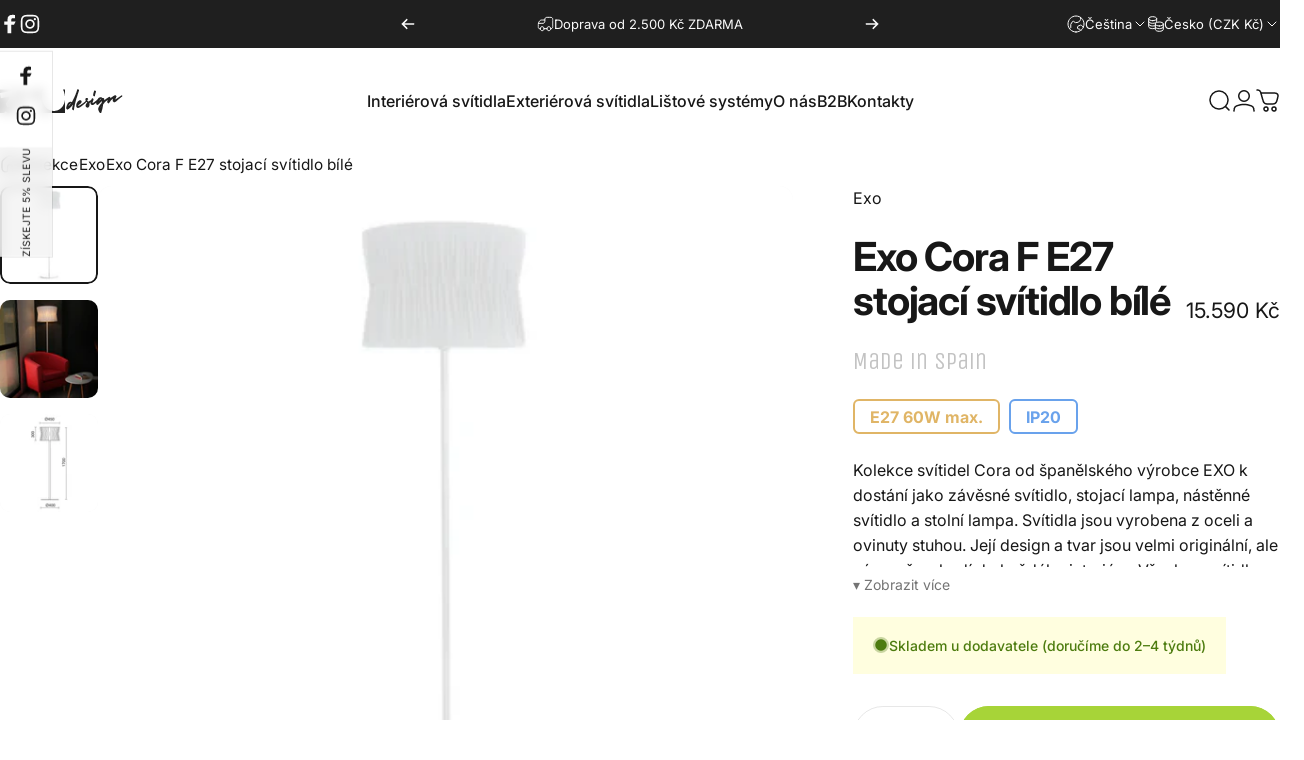

--- FILE ---
content_type: text/html; charset=utf-8
request_url: https://360design.cz/variants/41125283266769/?section_id=pickup-availability
body_size: 1133
content:
<div id="shopify-section-pickup-availability" class="shopify-section"><div class="pickup-availability-preview grid items-start justify-between gap-5"><div class="pickup-availability-info flex items-start gap-2d5"><svg class="icon icon-check-circle-filled icon-sm shrink-0" viewBox="0 0 24 24" stroke="none" fill="currentColor" xmlns="http://www.w3.org/2000/svg">
      <path fill-rule="evenodd" clip-rule="evenodd" d="M1.25 12C1.25 6.06294 6.06294 1.25 12 1.25C17.9371 1.25 22.75 6.06294 22.75 12C22.75 17.9371 17.9371 22.75 12 22.75C6.06294 22.75 1.25 17.9371 1.25 12ZM17.0303 10.0303C17.3232 9.73744 17.3232 9.26256 17.0303 8.96967C16.7374 8.67678 16.2626 8.67678 15.9697 8.96967L11 13.9393L9.03033 11.9697C8.73744 11.6768 8.26256 11.6768 7.96967 11.9697C7.67678 12.2626 7.67678 12.7374 7.96967 13.0303L10.4697 15.5303C10.6103 15.671 10.8011 15.75 11 15.75C11.1989 15.75 11.3897 15.671 11.5303 15.5303L17.0303 10.0303Z"></path>
    </svg><div class="grid gap-1">
          <p class="text-sm font-medium leading-tight">Osobní odběr dostupný na  <span class="color-foreground">ILUMIX light</span></p>
          <small class="text-xs leading-tight">Obvykle připraveno za 4 hodiny</small>
        </div>
      </div>
      <button type="button" class="pickup-availability-button text-left" aria-controls="PickupAvailability" aria-expanded="false">
        <span class="link text-xs leading-tight">Zobrazit informace o obchodě</span>
      </button></div>

  <drawer-element id="PickupAvailability" class="pickup-availability-drawer drawer drawer--end z-45 fixed bottom-0 left-0 h-full w-full pointer-events-none"
    role="dialog"
    aria-modal="true"
    aria-label="Osobní odběr"
    data-section-id="pickup-availability"
    hidden
  >
    <overlay-element class="overlay fixed-modal invisible opacity-0 fixed bottom-0 left-0 w-full h-screen pointer-events-none" aria-controls="PickupAvailability" aria-expanded="false"></overlay-element>
    <div class="drawer__inner z-10 absolute top-0 flex flex-col w-full h-full overflow-hidden">
      <gesture-element class="drawer__header flex justify-between opacity-0 invisible relative" tabindex="0">
        <span class="drawer__title heading lg:text-3xl text-2xl leading-none tracking-tight">Osobní odběr</span>
        <button class="button button--secondary button--close drawer__close hidden sm:flex items-center justify-center" type="button" is="hover-button" aria-controls="PickupAvailability" aria-expanded="false" aria-label="Zavřít">
          <span class="btn-fill" data-fill></span>
          <span class="btn-text"><svg class="icon icon-close icon-sm" viewBox="0 0 20 20" stroke="currentColor" fill="none" xmlns="http://www.w3.org/2000/svg">
      <path stroke-linecap="round" stroke-linejoin="round" d="M5 15L15 5M5 5L15 15"></path>
    </svg><svg class="icon icon-loader icon-sm absolute opacity-0 invisible animate-spin" viewBox="0 0 18 18" stroke="currentColor" fill="none" xmlns="http://www.w3.org/2000/svg">
      <path stroke-linecap="round" stroke-linejoin="round" d="M0.7,9.9C0.5,5.2,4.1,1.2,8.5,1c4.7-0.3,8.9,3.8,8.8,8.8"></path>
    </svg></span>
        </button>
      </gesture-element>
      <div class="drawer__content opacity-0 invisible flex flex-col h-full grow shrink">
        <div class="drawer__scrollable relative flex flex-col grow shrink">
          <div class="pickup-availability-product"> 
            <h3 class="text-base-xl font-medium leading-tight">Exo Cora F E27 stojací svítidlo bílé</h3></div>
          <ul class="pickup-availability-list grid gap-4 md:gap-5"><li class="pickup-availability-list__item grid gap-2 md:gap-3">
                <h4 class="font-medium leading-tight md:text-lg">ILUMIX light</h4><div class="pickup-availability-info flex gap-2 items-center"><svg class="icon icon-check-circle-filled icon-sm shrink-0" viewBox="0 0 24 24" stroke="none" fill="currentColor" xmlns="http://www.w3.org/2000/svg">
      <path fill-rule="evenodd" clip-rule="evenodd" d="M1.25 12C1.25 6.06294 6.06294 1.25 12 1.25C17.9371 1.25 22.75 6.06294 22.75 12C22.75 17.9371 17.9371 22.75 12 22.75C6.06294 22.75 1.25 17.9371 1.25 12ZM17.0303 10.0303C17.3232 9.73744 17.3232 9.26256 17.0303 8.96967C16.7374 8.67678 16.2626 8.67678 15.9697 8.96967L11 13.9393L9.03033 11.9697C8.73744 11.6768 8.26256 11.6768 7.96967 11.9697C7.67678 12.2626 7.67678 12.7374 7.96967 13.0303L10.4697 15.5303C10.6103 15.671 10.8011 15.75 11 15.75C11.1989 15.75 11.3897 15.671 11.5303 15.5303L17.0303 10.0303Z"></path>
    </svg><p class="text-sm leading-tight">Osobní odběr,
                      obvykle připraveno za 4 hodiny</p>
                  </div><address class="pickup-availability-address text-sm text-opacity not-italic"><p>Holečkova 368<br>ILUMIX light s.r.o.<br>360 17 Karlovy Vary <br>Česko</p><p class="text-sm not-italic">+420773900507</p></address>
              </li></ul>
        </div>
      </div>
    </div>
  </drawer-element></div>

--- FILE ---
content_type: text/html; charset=utf-8
request_url: https://360design.cz/?section_id=sections--27370283073878__header
body_size: 7808
content:
<div id="shopify-section-sections--27370283073878__header" class="shopify-section shopify-section-group-header-group header-section"><style>
  #shopify-section-sections--27370283073878__header {
    --section-padding-top: 32px;
    --section-padding-bottom: 32px;
    --color-background: 255 255 255;
    --color-foreground: 23 23 23;
    --color-transparent: 255 255 255;
    --color-localization: ;
  }
</style><menu-drawer id="MenuDrawer" class="menu-drawer drawer drawer--start z-30 fixed bottom-0 left-0 h-full w-full pointer-events-none"
  data-section-id="sections--27370283073878__header"
  hidden
>
  <overlay-element class="overlay fixed-modal invisible opacity-0 fixed bottom-0 left-0 w-full h-screen pointer-events-none" aria-controls="MenuDrawer" aria-expanded="false"></overlay-element>
  <div class="drawer__inner z-10 absolute top-0 flex flex-col w-full h-full overflow-hidden">
    <gesture-element class="drawer__header flex justify-between opacity-0 invisible relative" tabindex="0">
      <span class="drawer__title heading lg:text-3xl text-2xl leading-none tracking-tight"></span>
      <button class="button button--secondary button--close drawer__close hidden sm:flex items-center justify-center" type="button" is="hover-button" aria-controls="MenuDrawer" aria-expanded="false" aria-label="Zavřít">
        <span class="btn-fill" data-fill></span>
        <span class="btn-text"><svg class="icon icon-close icon-sm" viewBox="0 0 20 20" stroke="currentColor" fill="none" xmlns="http://www.w3.org/2000/svg">
      <path stroke-linecap="round" stroke-linejoin="round" d="M5 15L15 5M5 5L15 15"></path>
    </svg></span>
      </button>
    </gesture-element>
    <div class="drawer__content opacity-0 invisible flex flex-col h-full grow shrink">
      <nav class="relative grow overflow-hidden" role="navigation">
        <ul class="drawer__scrollable drawer__menu relative w-full h-full" role="list" data-parent><li class="drawer__menu-group"><details is="menu-details">
  <summary class="drawer__menu-item block cursor-pointer relative" aria-expanded="false">
    <span class="heading text-2xl leading-none tracking-tight">Interiérová svítidla</span><svg class="icon icon-chevron-right icon-lg" viewBox="0 0 24 24" stroke="currentColor" fill="none" xmlns="http://www.w3.org/2000/svg">
      <path stroke-linecap="round" stroke-linejoin="round" d="M10 6L16 12L10 18"></path>
    </svg></summary>
  <div class="drawer__submenu z-1 absolute top-0 left-0 flex flex-col w-full h-full" data-parent><button type="button" class="tracking-tight heading text-base shrink-0 flex items-center gap-3 w-full" data-close>Interiérová svítidla</button><ul id="DrawerSubMenu-sections--27370283073878__header-1" class="drawer__scrollable flex flex-col h-full"><li class="drawer__menu-group"><a class="drawer__menu-item block heading text-2xl leading-none tracking-tight" href="/collections/prisazena-interierova-svitidla">Přisazená / nástěnná</a></li><li class="drawer__menu-group"><a class="drawer__menu-item block heading text-2xl leading-none tracking-tight" href="/collections/zavesna-interierova-svitidla">Závěsná</a></li><li class="drawer__menu-group"><a class="drawer__menu-item block heading text-2xl leading-none tracking-tight" href="/collections/stolni">Stolní</a></li><li class="drawer__menu-group"><a class="drawer__menu-item block heading text-2xl leading-none tracking-tight" href="/collections/stojaci-interierova-svitidla">Stojací</a></li><li class="drawer__menu-group"><a class="drawer__menu-item block heading text-2xl leading-none tracking-tight" href="/collections/zapustna-interierova-svitidla">Zápustná</a></li><li class="drawer__menu-group"><a class="drawer__menu-item block heading text-2xl leading-none tracking-tight" href="/collections/reflektory-do-3f-list">Reflektory do 3F lišt</a></li><li class="drawer__menu-group"><a class="drawer__menu-item block heading text-2xl leading-none tracking-tight" href="/collections/reflektory-do-48v-list">Reflektory do 48V lišt</a></li><li class="drawer__menu-group"><a class="drawer__menu-item block heading text-2xl leading-none tracking-tight" href="/collections/dekorativni-exterierova-svitidla">Přenosná svítidla USB</a></li><li class="drawer__menu-group"><a class="drawer__menu-item block heading text-2xl leading-none tracking-tight" href="/collections/zarovky-a-zdroje">Žárovky a zdroje</a></li><li class="drawer__menu-group drawer__promotions">
            <ul class="mega-menu__list grid grid-cols-2 w-full h-full" role="list" tabindex="-1"><li class="drawer__menu-group mega-menu__item flex opacity-0 w-full">
                    <div class="media-card media-card--card media-card--overlap">
                      <a class="media-card__link flex flex-col w-full h-full relative" href="/products/superficie-arm"
                        aria-label="Superficie Arm LED"
                        style="--color-foreground: 255 255 255;--color-overlay: 0 0 0;--overlay-opacity: 0.4;"
                      ><div class="media media--square relative overflow-hidden"><img src="//360design.cz/cdn/shop/products/FA_Arm_935A-L3105B-02.jpg?v=1660817401&amp;width=1476" alt="Exo Superficie Arm LED nástěnné svítidlo" srcset="//360design.cz/cdn/shop/products/FA_Arm_935A-L3105B-02.jpg?v=1660817401&amp;width=180 180w, //360design.cz/cdn/shop/products/FA_Arm_935A-L3105B-02.jpg?v=1660817401&amp;width=360 360w, //360design.cz/cdn/shop/products/FA_Arm_935A-L3105B-02.jpg?v=1660817401&amp;width=540 540w, //360design.cz/cdn/shop/products/FA_Arm_935A-L3105B-02.jpg?v=1660817401&amp;width=720 720w, //360design.cz/cdn/shop/products/FA_Arm_935A-L3105B-02.jpg?v=1660817401&amp;width=900 900w, //360design.cz/cdn/shop/products/FA_Arm_935A-L3105B-02.jpg?v=1660817401&amp;width=1080 1080w" width="1476" height="1476" loading="lazy" is="lazy-image"></div><div class="media-card__content flex justify-between items-center gap-4 w-full">
                            <div class="media-card__text opacity-0 shrink-1 grid gap-0d5"><p>
                                  <span class="heading reversed-link text-lg tracking-tighter leading-tight">Superficie Arm LED</span>
                                </p><p class="leading-none text-xs xl:text-sm hidden md:block">LED, 3000K</p></div><svg class="icon icon-arrow-right icon-xs transform shrink-0 hidden md:block" viewBox="0 0 21 20" stroke="currentColor" fill="none" xmlns="http://www.w3.org/2000/svg">
      <path stroke-linecap="round" stroke-linejoin="round" d="M3 10H18M18 10L12.1667 4.16675M18 10L12.1667 15.8334"></path>
    </svg></div></a>
                    </div>
                  </li><li class="drawer__menu-group mega-menu__item flex opacity-0 w-full">
                    <div class="media-card media-card--card media-card--overlap">
                      <a class="media-card__link flex flex-col w-full h-full relative" href="/products/faneurope-fluke-gu10-prisazene-valcove-svitidlo"
                        aria-label="FanEurope Fluke"
                        style="--color-foreground: 255 255 255;--color-overlay: 0 0 0;--overlay-opacity: 0.4;"
                      ><div class="media media--square relative overflow-hidden"><img src="//360design.cz/cdn/shop/files/faneurope_fluke_18_5c254713-3807-48f5-946e-0e583f1adae3.jpg?v=1706877221&amp;width=1400" alt="Faneurope Fluke GU10 přisazené válcové svítidlo" srcset="//360design.cz/cdn/shop/files/faneurope_fluke_18_5c254713-3807-48f5-946e-0e583f1adae3.jpg?v=1706877221&amp;width=180 180w, //360design.cz/cdn/shop/files/faneurope_fluke_18_5c254713-3807-48f5-946e-0e583f1adae3.jpg?v=1706877221&amp;width=360 360w, //360design.cz/cdn/shop/files/faneurope_fluke_18_5c254713-3807-48f5-946e-0e583f1adae3.jpg?v=1706877221&amp;width=540 540w, //360design.cz/cdn/shop/files/faneurope_fluke_18_5c254713-3807-48f5-946e-0e583f1adae3.jpg?v=1706877221&amp;width=720 720w, //360design.cz/cdn/shop/files/faneurope_fluke_18_5c254713-3807-48f5-946e-0e583f1adae3.jpg?v=1706877221&amp;width=900 900w, //360design.cz/cdn/shop/files/faneurope_fluke_18_5c254713-3807-48f5-946e-0e583f1adae3.jpg?v=1706877221&amp;width=1080 1080w" width="1400" height="1400" loading="lazy" is="lazy-image"></div><div class="media-card__content flex justify-between items-center gap-4 w-full">
                            <div class="media-card__text opacity-0 shrink-1 grid gap-0d5"><p>
                                  <span class="heading reversed-link text-lg tracking-tighter leading-tight">FanEurope Fluke</span>
                                </p><p class="leading-none text-xs xl:text-sm hidden md:block">GU10, různé velikosti</p></div><svg class="icon icon-arrow-right icon-xs transform shrink-0 hidden md:block" viewBox="0 0 21 20" stroke="currentColor" fill="none" xmlns="http://www.w3.org/2000/svg">
      <path stroke-linecap="round" stroke-linejoin="round" d="M3 10H18M18 10L12.1667 4.16675M18 10L12.1667 15.8334"></path>
    </svg></div></a>
                    </div>
                  </li></ul>
          </li><li class="mega-menu__footer">
            <a class="button button--primary icon-with-text w-full" href="/collections/interierova-svitidla" is="hover-link">
              <span class="btn-fill" data-fill></span>
              <span class="btn-text">Všechna interiérová svítidla</span>
            </a>
          </li></ul></div>
</details>
</li><li class="drawer__menu-group"><details is="menu-details">
  <summary class="drawer__menu-item block cursor-pointer relative" aria-expanded="false">
    <span class="heading text-2xl leading-none tracking-tight">Exteriérová svítidla</span><svg class="icon icon-chevron-right icon-lg" viewBox="0 0 24 24" stroke="currentColor" fill="none" xmlns="http://www.w3.org/2000/svg">
      <path stroke-linecap="round" stroke-linejoin="round" d="M10 6L16 12L10 18"></path>
    </svg></summary>
  <div class="drawer__submenu z-1 absolute top-0 left-0 flex flex-col w-full h-full" data-parent><button type="button" class="tracking-tight heading text-base shrink-0 flex items-center gap-3 w-full" data-close>Exteriérová svítidla</button><ul id="DrawerSubMenu-sections--27370283073878__header-2" class="drawer__scrollable flex flex-col h-full"><li class="drawer__menu-group"><a class="drawer__menu-item block heading text-2xl leading-none tracking-tight" href="/collections/prisazena-exterierova-svitidla">Přisazená / Nástěnná</a></li><li class="drawer__menu-group"><a class="drawer__menu-item block heading text-2xl leading-none tracking-tight" href="/collections/zavesna-exterierova-svitidla">Závěsná</a></li><li class="drawer__menu-group"><a class="drawer__menu-item block heading text-2xl leading-none tracking-tight" href="/collections/stojaci-exterierova-svitidla">Stojací</a></li><li class="drawer__menu-group"><a class="drawer__menu-item block heading text-2xl leading-none tracking-tight" href="/collections/zapustna-exterierova-svitidla">Zápustná</a></li><li class="drawer__menu-group"><a class="drawer__menu-item block heading text-2xl leading-none tracking-tight" href="/collections/sloupkova-exterierova-svitidla">Sloupková</a></li><li class="drawer__menu-group"><a class="drawer__menu-item block heading text-2xl leading-none tracking-tight" href="/collections/dekorativni-exterierova-svitidla">Přenosná svítidla USB</a></li><li class="drawer__menu-group"><a class="drawer__menu-item block heading text-2xl leading-none tracking-tight" href="/collections/bazenova-exterierova-svitidla">Bazénová</a></li><li class="drawer__menu-group"><a class="drawer__menu-item block heading text-2xl leading-none tracking-tight" href="/collections/bodova-exterierova-svitidla">Bodová</a></li><li class="drawer__menu-group"><a class="drawer__menu-item block heading text-2xl leading-none tracking-tight" href="/collections/zarovky-a-zdroje">Žárovky a zdroje</a></li><li class="drawer__menu-group drawer__promotions">
            <ul class="mega-menu__list grid grid-cols-2 w-full h-full" role="list" tabindex="-1"><li class="drawer__menu-group mega-menu__item flex opacity-0 w-full">
                    <div class="media-card media-card--card media-card--overlap">
                      <a class="media-card__link flex flex-col w-full h-full relative" href="/collections/prisazena-exterierova-svitidla"
                        aria-label="Přisazená / Nástěnná"
                        style="--color-foreground: 255 255 255;--color-overlay: 0 0 0;--overlay-opacity: 0.4;"
                      ><div class="media media--adapt relative overflow-hidden"><img src="//360design.cz/cdn/shop/files/Nova_Luce_Ridge_Nastenne_97_Cerna_1.jpg?v=1731662858&amp;width=1500" alt="Nova Luce Ridge LED nástěnné venkovní svítidlo IP65" srcset="//360design.cz/cdn/shop/files/Nova_Luce_Ridge_Nastenne_97_Cerna_1.jpg?v=1731662858&amp;width=180 180w, //360design.cz/cdn/shop/files/Nova_Luce_Ridge_Nastenne_97_Cerna_1.jpg?v=1731662858&amp;width=360 360w, //360design.cz/cdn/shop/files/Nova_Luce_Ridge_Nastenne_97_Cerna_1.jpg?v=1731662858&amp;width=540 540w, //360design.cz/cdn/shop/files/Nova_Luce_Ridge_Nastenne_97_Cerna_1.jpg?v=1731662858&amp;width=720 720w, //360design.cz/cdn/shop/files/Nova_Luce_Ridge_Nastenne_97_Cerna_1.jpg?v=1731662858&amp;width=900 900w, //360design.cz/cdn/shop/files/Nova_Luce_Ridge_Nastenne_97_Cerna_1.jpg?v=1731662858&amp;width=1080 1080w" width="1500" height="1500" loading="lazy" is="lazy-image"></div><div class="media-card__content flex justify-between items-center gap-4 w-full">
                            <div class="media-card__text opacity-0 shrink-1 grid gap-0d5"><p>
                                  <span class="heading reversed-link text-lg tracking-tighter leading-tight">Přisazená / Nástěnná</span>
                                </p><p class="leading-none text-xs xl:text-sm hidden md:block">Exteriérová</p></div><svg class="icon icon-arrow-right icon-xs transform shrink-0 hidden md:block" viewBox="0 0 21 20" stroke="currentColor" fill="none" xmlns="http://www.w3.org/2000/svg">
      <path stroke-linecap="round" stroke-linejoin="round" d="M3 10H18M18 10L12.1667 4.16675M18 10L12.1667 15.8334"></path>
    </svg></div></a>
                    </div>
                  </li><li class="drawer__menu-group mega-menu__item flex opacity-0 w-full">
                    <div class="media-card media-card--card media-card--overlap">
                      <a class="media-card__link flex flex-col w-full h-full relative" href="/collections/sloupkova-exterierova-svitidla"
                        aria-label="Sloupková svítidla"
                        style="--color-foreground: 255 255 255;--color-overlay: 0 0 0;--overlay-opacity: 0.4;"
                      ><div class="media media--adapt relative overflow-hidden"><img src="//360design.cz/cdn/shop/products/FA_Simil_1027A-L3107BX0-04.jpg?v=1670240558&amp;width=850" alt="Dopo Simil Wall LED přisazené svítidlo" srcset="//360design.cz/cdn/shop/products/FA_Simil_1027A-L3107BX0-04.jpg?v=1670240558&amp;width=180 180w, //360design.cz/cdn/shop/products/FA_Simil_1027A-L3107BX0-04.jpg?v=1670240558&amp;width=360 360w, //360design.cz/cdn/shop/products/FA_Simil_1027A-L3107BX0-04.jpg?v=1670240558&amp;width=540 540w, //360design.cz/cdn/shop/products/FA_Simil_1027A-L3107BX0-04.jpg?v=1670240558&amp;width=720 720w" width="850" height="850" loading="lazy" is="lazy-image"></div><div class="media-card__content flex justify-between items-center gap-4 w-full">
                            <div class="media-card__text opacity-0 shrink-1 grid gap-0d5"><p>
                                  <span class="heading reversed-link text-lg tracking-tighter leading-tight">Sloupková svítidla</span>
                                </p><p class="leading-none text-xs xl:text-sm hidden md:block">Exteriérová</p></div><svg class="icon icon-arrow-right icon-xs transform shrink-0 hidden md:block" viewBox="0 0 21 20" stroke="currentColor" fill="none" xmlns="http://www.w3.org/2000/svg">
      <path stroke-linecap="round" stroke-linejoin="round" d="M3 10H18M18 10L12.1667 4.16675M18 10L12.1667 15.8334"></path>
    </svg></div></a>
                    </div>
                  </li></ul>
          </li><li class="mega-menu__footer">
            <a class="button button--primary icon-with-text w-full" href="/collections/exterierova-svitidla" is="hover-link">
              <span class="btn-fill" data-fill></span>
              <span class="btn-text">Všechna exteriérová svítidla</span>
            </a>
          </li></ul></div>
</details>
</li><li class="drawer__menu-group"><details is="menu-details">
  <summary class="drawer__menu-item block cursor-pointer relative" aria-expanded="false">
    <span class="heading text-2xl leading-none tracking-tight">Lištové systémy</span><svg class="icon icon-chevron-right icon-lg" viewBox="0 0 24 24" stroke="currentColor" fill="none" xmlns="http://www.w3.org/2000/svg">
      <path stroke-linecap="round" stroke-linejoin="round" d="M10 6L16 12L10 18"></path>
    </svg></summary>
  <div class="drawer__submenu z-1 absolute top-0 left-0 flex flex-col w-full h-full" data-parent><button type="button" class="tracking-tight heading text-base shrink-0 flex items-center gap-3 w-full" data-close>Lištové systémy</button><ul id="DrawerSubMenu-sections--27370283073878__header-3" class="drawer__scrollable flex flex-col h-full"><li class="drawer__menu-group"><a class="drawer__menu-item block heading text-2xl leading-none tracking-tight" href="/collections/3f-listy-1">3F lišty</a></li><li class="drawer__menu-group"><a class="drawer__menu-item block heading text-2xl leading-none tracking-tight" href="/collections/prislusenstvi-pro-3f">Příslušenství pro 3F lišty</a></li><li class="drawer__menu-group"><a class="drawer__menu-item block heading text-2xl leading-none tracking-tight" href="/collections/reflektory-do-3f-list">Reflektory do 3F lišt</a></li><li class="drawer__menu-group"><a class="drawer__menu-item block heading text-2xl leading-none tracking-tight" href="/collections/48v-magneticke-listy">48V magnetické lišty</a></li><li class="drawer__menu-group"><a class="drawer__menu-item block heading text-2xl leading-none tracking-tight" href="/collections/prislusenstvi-pro-48v-listy">Příslušenství pro 48V lišty</a></li><li class="drawer__menu-group"><a class="drawer__menu-item block heading text-2xl leading-none tracking-tight" href="/collections/reflektory-do-48v-list">Reflektory do 48V lišt</a></li><li class="drawer__menu-group drawer__promotions">
            <ul class="mega-menu__list grid grid-cols-2 w-full h-full" role="list" tabindex="-1"><li class="drawer__menu-group mega-menu__item flex opacity-0 w-full">
                    <div class="media-card media-card--card media-card--overlap">
                      <a class="media-card__link flex flex-col w-full h-full relative" href="/collections/3f-listy-1"
                        aria-label="3F lištové systémy"
                        style="--color-foreground: 255 255 255;--color-overlay: 0 0 0;--overlay-opacity: 0.4;"
                      ><div class="media media--adapt relative overflow-hidden"><img src="//360design.cz/cdn/shop/products/3F_cerna_1.jpg?v=1676454100&amp;width=1500" alt="3F lišta POWERGEAR černá" srcset="//360design.cz/cdn/shop/products/3F_cerna_1.jpg?v=1676454100&amp;width=180 180w, //360design.cz/cdn/shop/products/3F_cerna_1.jpg?v=1676454100&amp;width=360 360w, //360design.cz/cdn/shop/products/3F_cerna_1.jpg?v=1676454100&amp;width=540 540w, //360design.cz/cdn/shop/products/3F_cerna_1.jpg?v=1676454100&amp;width=720 720w, //360design.cz/cdn/shop/products/3F_cerna_1.jpg?v=1676454100&amp;width=900 900w, //360design.cz/cdn/shop/products/3F_cerna_1.jpg?v=1676454100&amp;width=1080 1080w" width="1500" height="1500" loading="lazy" is="lazy-image"></div><div class="media-card__content flex justify-between items-center gap-4 w-full">
                            <div class="media-card__text opacity-0 shrink-1 grid gap-0d5"><p>
                                  <span class="heading reversed-link text-lg tracking-tighter leading-tight">3F lištové systémy</span>
                                </p></div><svg class="icon icon-arrow-right icon-xs transform shrink-0 hidden md:block" viewBox="0 0 21 20" stroke="currentColor" fill="none" xmlns="http://www.w3.org/2000/svg">
      <path stroke-linecap="round" stroke-linejoin="round" d="M3 10H18M18 10L12.1667 4.16675M18 10L12.1667 15.8334"></path>
    </svg></div></a>
                    </div>
                  </li><li class="drawer__menu-group mega-menu__item flex opacity-0 w-full">
                    <div class="media-card media-card--card media-card--overlap">
                      <a class="media-card__link flex flex-col w-full h-full relative" href="/collections/48v-magneticke-listy"
                        aria-label="48V magnetické systémy"
                        style="--color-foreground: 255 255 255;--color-overlay: 0 0 0;--overlay-opacity: 0.4;"
                      ><div class="media media--adapt relative overflow-hidden"><img src="//360design.cz/cdn/shop/files/PRIVATEHARELBEKE001-RZ.png?v=1705221810&amp;width=1400" alt="Wever and Ducré CENO 1.0 LED svítidlo pro 48V lištu černé" srcset="//360design.cz/cdn/shop/files/PRIVATEHARELBEKE001-RZ.png?v=1705221810&amp;width=180 180w, //360design.cz/cdn/shop/files/PRIVATEHARELBEKE001-RZ.png?v=1705221810&amp;width=360 360w, //360design.cz/cdn/shop/files/PRIVATEHARELBEKE001-RZ.png?v=1705221810&amp;width=540 540w, //360design.cz/cdn/shop/files/PRIVATEHARELBEKE001-RZ.png?v=1705221810&amp;width=720 720w, //360design.cz/cdn/shop/files/PRIVATEHARELBEKE001-RZ.png?v=1705221810&amp;width=900 900w, //360design.cz/cdn/shop/files/PRIVATEHARELBEKE001-RZ.png?v=1705221810&amp;width=1080 1080w" width="1400" height="1400" loading="lazy" is="lazy-image"></div><div class="media-card__content flex justify-between items-center gap-4 w-full">
                            <div class="media-card__text opacity-0 shrink-1 grid gap-0d5"><p>
                                  <span class="heading reversed-link text-lg tracking-tighter leading-tight">48V magnetické systémy</span>
                                </p></div><svg class="icon icon-arrow-right icon-xs transform shrink-0 hidden md:block" viewBox="0 0 21 20" stroke="currentColor" fill="none" xmlns="http://www.w3.org/2000/svg">
      <path stroke-linecap="round" stroke-linejoin="round" d="M3 10H18M18 10L12.1667 4.16675M18 10L12.1667 15.8334"></path>
    </svg></div></a>
                    </div>
                  </li></ul>
          </li><li class="mega-menu__footer">
            <a class="button button--primary icon-with-text w-full" href="/collections/3f-listy" is="hover-link">
              <span class="btn-fill" data-fill></span>
              <span class="btn-text">Všechny lištové systémy</span>
            </a>
          </li></ul></div>
</details>
</li><li class="drawer__menu-group"><a class="drawer__menu-item block heading text-2xl leading-none tracking-tight" href="/pages/o-nas">O nás</a></li><li class="drawer__menu-group"><a class="drawer__menu-item block heading text-2xl leading-none tracking-tight" href="/pages/b2b">B2B</a></li><li class="drawer__menu-group"><a class="drawer__menu-item block heading text-2xl leading-none tracking-tight" href="/pages/kontakty">Kontakty</a></li></ul>
      </nav>
      <div class="drawer__footer grid w-full"><div class="drawer__footer-top flex"><button type="button" class="flex gap-3 grow items-center justify-between" aria-controls="LocalizationLanguage-sections--27370283073878__header" aria-expanded="false"><span class="text-sm leading-none flex items-center gap-2 w-auto"><svg class="icon icon-language icon-xs stroke-1 hidden md:block shrink-0" viewBox="0 0 18 18" stroke="currentColor" fill="none" xmlns="http://www.w3.org/2000/svg">
      <path stroke-linecap="round" stroke-linejoin="round" d="M9 17C13.4183 17 17 13.4183 17 9C17 4.58172 13.4183 1 9 1C4.58172 1 1 4.58172 1 9C1 13.4183 4.58172 17 9 17Z"></path>
      <path stroke-linecap="round" stroke-linejoin="round" d="M2.46661 13.6167L3.44161 13.025C3.53831 12.9654 3.61815 12.882 3.67358 12.7829C3.729 12.6837 3.75816 12.572 3.75828 12.4584L3.77495 9.45005C3.77628 9.32533 3.81392 9.20371 3.88328 9.10005L5.53328 6.50838C5.58279 6.43181 5.64731 6.36607 5.72293 6.31512C5.79855 6.26416 5.88371 6.22906 5.97327 6.21193C6.06283 6.1948 6.15493 6.19599 6.24402 6.21543C6.33311 6.23487 6.41733 6.27216 6.49161 6.32505L8.12495 7.50838C8.26587 7.60663 8.4374 7.65099 8.60828 7.63338L11.2333 7.27505C11.3925 7.25312 11.538 7.17296 11.6416 7.05005L13.4916 4.91672C13.6013 4.78667 13.6579 4.62 13.6499 4.45005L13.5583 2.42505"></path>
      <path stroke-linecap="round" stroke-linejoin="round" d="M13.925 15.3083L13.025 14.4083C12.9418 14.3251 12.8384 14.2648 12.725 14.2333L10.9334 13.7666C10.776 13.7235 10.6399 13.6243 10.5508 13.4876C10.4617 13.3509 10.4259 13.1863 10.45 13.025L10.6417 11.675C10.6607 11.5614 10.7081 11.4545 10.7795 11.3642C10.8509 11.2739 10.944 11.203 11.05 11.1583L13.5834 10.1C13.701 10.0509 13.8303 10.0366 13.9558 10.0587C14.0814 10.0809 14.1979 10.1386 14.2917 10.225L16.3667 12.125"></path>
    </svg>Čeština</span><svg class="icon icon-chevron-down icon-xs shrink-0" viewBox="0 0 24 24" stroke="currentColor" fill="none" xmlns="http://www.w3.org/2000/svg">
      <path stroke-linecap="round" stroke-linejoin="round" d="M6 9L12 15L18 9"></path>
    </svg></button><button type="button" class="flex gap-3 grow items-center justify-between" aria-controls="LocalizationCountry-sections--27370283073878__header" aria-expanded="false"><span class="text-sm leading-none flex items-center gap-2 w-auto"><svg class="icon icon-currency icon-xs stroke-1 hidden md:block shrink-0" viewBox="0 0 16 16" stroke="currentColor" fill="none" xmlns="http://www.w3.org/2000/svg">
      <path stroke-linecap="round" stroke-linejoin="round" d="M0.666687 2.66675V5.33341C0.666687 6.43808 2.45735 7.33341 4.66669 7.33341C6.87602 7.33341 8.66669 6.43808 8.66669 5.33341V2.66675"></path>
      <path stroke-linecap="round" stroke-linejoin="round" d="M0.666687 5.3335V8.00016C0.666687 9.10483 2.45735 10.0002 4.66669 10.0002C5.69135 10.0002 6.62535 9.80683 7.33335 9.49016"></path>
      <path stroke-linecap="round" stroke-linejoin="round" d="M0.666687 8V10.6667C0.666687 11.7713 2.45735 12.6667 4.66669 12.6667C5.69135 12.6667 6.62602 12.474 7.33335 12.1573"></path>
      <path stroke-linecap="round" stroke-linejoin="round" d="M4.66669 4.66675C6.87583 4.66675 8.66669 3.77132 8.66669 2.66675C8.66669 1.56218 6.87583 0.666748 4.66669 0.666748C2.45755 0.666748 0.666687 1.56218 0.666687 2.66675C0.666687 3.77132 2.45755 4.66675 4.66669 4.66675Z"></path>
      <path stroke-linecap="round" stroke-linejoin="round" d="M7.33337 8V10.6667C7.33337 11.7713 9.12404 12.6667 11.3334 12.6667C13.5427 12.6667 15.3334 11.7713 15.3334 10.6667V8"></path>
      <path stroke-linecap="round" stroke-linejoin="round" d="M7.33337 10.6667V13.3334C7.33337 14.4381 9.12404 15.3334 11.3334 15.3334C13.5427 15.3334 15.3334 14.4381 15.3334 13.3334V10.6667"></path>
      <path stroke-linecap="round" stroke-linejoin="round" d="M11.3334 10C13.5425 10 15.3334 9.10457 15.3334 8C15.3334 6.89543 13.5425 6 11.3334 6C9.12424 6 7.33337 6.89543 7.33337 8C7.33337 9.10457 9.12424 10 11.3334 10Z"></path>
    </svg>Česko (CZK Kč)
                </span><svg class="icon icon-chevron-down icon-xs shrink-0" viewBox="0 0 24 24" stroke="currentColor" fill="none" xmlns="http://www.w3.org/2000/svg">
      <path stroke-linecap="round" stroke-linejoin="round" d="M6 9L12 15L18 9"></path>
    </svg></button><modal-element id="LocalizationLanguage-sections--27370283073878__header" class="modal invisible absolute bottom-0 left-0 w-full h-full" role="dialog" hidden>
                <overlay-element class="fixed-modal opacity-0 z-1 absolute top-0 left-0 w-full h-full" aria-controls="LocalizationLanguage-sections--27370283073878__header" aria-expanded="false"></overlay-element>
                <div class="modal__container flex flex-col z-3 absolute left-0 bottom-0 w-full">
                  <button class="close items-center justify-center absolute top-0 right-0" type="button" is="magnet-button" aria-controls="LocalizationLanguage-sections--27370283073878__header" aria-expanded="false" aria-label="Zavřít">
                    <span class="inline-block" data-text><svg class="icon icon-close icon-md" viewBox="0 0 20 20" stroke="currentColor" fill="none" xmlns="http://www.w3.org/2000/svg">
      <path stroke-linecap="round" stroke-linejoin="round" d="M5 15L15 5M5 5L15 15"></path>
    </svg></span>
                  </button><form method="post" action="/localization" id="header_drawer_localization_language_form" accept-charset="UTF-8" class="modal__content flex flex-col overflow-hidden" enctype="multipart/form-data" is="localization-listbox"><input type="hidden" name="form_type" value="localization" /><input type="hidden" name="utf8" value="✓" /><input type="hidden" name="_method" value="put" /><input type="hidden" name="return_to" value="/?section_id=sections--27370283073878__header" /><ul class="modal__scrollable listbox grid gap-1d5 xl:gap-2" role="list" tabindex="-1"><li class="opacity-0">
                            <a class="text-sm reversed-link active"
                              href="#"
                              hreflang="cs"
                              lang="cs"
                              
                                aria-current="true"
                              
                              data-value="cs"
                              title="Čeština"
                              data-no-instant
                            >Čeština</a>
                          </li><li class="opacity-0">
                            <a class="text-sm reversed-link"
                              href="#"
                              hreflang="en"
                              lang="en"
                              
                              data-value="en"
                              title="English"
                              data-no-instant
                            >English</a>
                          </li><li class="opacity-0">
                            <a class="text-sm reversed-link"
                              href="#"
                              hreflang="sk"
                              lang="sk"
                              
                              data-value="sk"
                              title="Slovenčina"
                              data-no-instant
                            >Slovenčina</a>
                          </li><li class="opacity-0">
                            <a class="text-sm reversed-link"
                              href="#"
                              hreflang="de"
                              lang="de"
                              
                              data-value="de"
                              title="Deutsch"
                              data-no-instant
                            >Deutsch</a>
                          </li><li class="opacity-0">
                            <a class="text-sm reversed-link"
                              href="#"
                              hreflang="pl"
                              lang="pl"
                              
                              data-value="pl"
                              title="Polski"
                              data-no-instant
                            >Polski</a>
                          </li></ul>
                      <input type="hidden" name="locale_code" value="cs" /></form></div>
              </modal-element><modal-element id="LocalizationCountry-sections--27370283073878__header" class="modal invisible absolute bottom-0 left-0 w-full h-full" role="dialog" hidden>
                <overlay-element class="fixed-modal opacity-0 z-1 absolute top-0 left-0 w-full h-full" aria-controls="LocalizationCountry-sections--27370283073878__header" aria-expanded="false"></overlay-element>
                <div class="modal__container flex flex-col z-3 absolute left-0 bottom-0 w-full">
                  <button class="close items-center justify-center absolute top-0 right-0" type="button" aria-controls="LocalizationCountry-sections--27370283073878__header" aria-expanded="false" is="magnet-button" aria-label="Zavřít">
                    <span class="inline-block" data-text><svg class="icon icon-close icon-md" viewBox="0 0 20 20" stroke="currentColor" fill="none" xmlns="http://www.w3.org/2000/svg">
      <path stroke-linecap="round" stroke-linejoin="round" d="M5 15L15 5M5 5L15 15"></path>
    </svg></span>
                  </button><form method="post" action="/localization" id="header_drawer_localization_country_form" accept-charset="UTF-8" class="modal__content flex flex-col overflow-hidden" enctype="multipart/form-data" is="localization-listbox"><input type="hidden" name="form_type" value="localization" /><input type="hidden" name="utf8" value="✓" /><input type="hidden" name="_method" value="put" /><input type="hidden" name="return_to" value="/?section_id=sections--27370283073878__header" /><span class="dropdown__corner corner left top flex absolute pointer-events-none">
  <svg class="w-full h-auto" viewBox="0 0 101 101" stroke="none" fill="currentColor" xmlns="http://www.w3.org/2000/svg">
    <path fill-rule="evenodd" clip-rule="evenodd" d="M101 0H0V101H1C1 45.7715 45.7715 1 101 1V0Z"></path>
    <path d="M1 101C1 45.7715 45.7715 1 101 1" fill="none"></path>
  </svg>
</span>
<span class="dropdown__corner corner right top flex absolute pointer-events-none">
  <svg class="w-full h-auto" viewBox="0 0 101 101" stroke="none" fill="currentColor" xmlns="http://www.w3.org/2000/svg">
    <path fill-rule="evenodd" clip-rule="evenodd" d="M101 0H0V101H1C1 45.7715 45.7715 1 101 1V0Z"></path>
    <path d="M1 101C1 45.7715 45.7715 1 101 1" fill="none"></path>
  </svg>
</span><ul class="modal__scrollable listbox grid gap-1d5 xl:gap-2" role="list" tabindex="-1"><li class="opacity-0">
                            <a class="text-sm reversed-link active"
                              href="#"
                              
                                aria-current="true"
                              
                              data-value="CZ"
                              title="Česko (CZK Kč)"
                              data-no-instant
                            >Česko (CZK Kč)
                            </a>
                          </li><li class="opacity-0">
                            <a class="text-sm reversed-link"
                              href="#"
                              
                              data-value="HU"
                              title="Maďarsko (HUF Ft)"
                              data-no-instant
                            >Maďarsko (HUF Ft)
                            </a>
                          </li><li class="opacity-0">
                            <a class="text-sm reversed-link"
                              href="#"
                              
                              data-value="DE"
                              title="Německo (EUR €)"
                              data-no-instant
                            >Německo (EUR €)
                            </a>
                          </li><li class="opacity-0">
                            <a class="text-sm reversed-link"
                              href="#"
                              
                              data-value="AT"
                              title="Rakousko (EUR €)"
                              data-no-instant
                            >Rakousko (EUR €)
                            </a>
                          </li><li class="opacity-0">
                            <a class="text-sm reversed-link"
                              href="#"
                              
                              data-value="RO"
                              title="Rumunsko (RON Lei)"
                              data-no-instant
                            >Rumunsko (RON Lei)
                            </a>
                          </li><li class="opacity-0">
                            <a class="text-sm reversed-link"
                              href="#"
                              
                              data-value="SK"
                              title="Slovensko (EUR €)"
                              data-no-instant
                            >Slovensko (EUR €)
                            </a>
                          </li></ul>
                      <input type="hidden" name="country_code" value="CZ" /></form></div>
              </modal-element></div><div class="drawer__footer-bottom flex items-center justify-between gap-6"><a href="/account/login" class="button button--primary icon-with-text" is="hover-link" rel="nofollow">
              <span class="btn-fill" data-fill></span>
              <span class="btn-text"><svg class="icon icon-account-2 icon-xs" viewBox="0 0 16 17" stroke="currentColor" fill="none" xmlns="http://www.w3.org/2000/svg">
      <rect width="6.5" height="6.5" x="4.75" y="1.917" rx="3.25"></rect>
      <path stroke-linecap="round" d="M8 10.834c1 0 2.667.222 3 .333.333.11 2.467.533 3 1.333.667 1 .667 1.334.667 2.667M8 10.834c-1 0-2.667.222-3 .333-.333.11-2.467.533-3 1.333-.667 1-.667 1.334-.667 2.667"></path>
    </svg>Přihlášení</span>
            </a><ul class="flex flex-wrap items-center gap-6" role="list"><li><a href="https://facebook.com/360designcz" class="social_platform block relative" is="magnet-link" title="360design z Facebook"><svg class="icon icon-facebook icon-sm" viewBox="0 0 24 24" stroke="none" fill="currentColor" xmlns="http://www.w3.org/2000/svg">
      <path d="M9.03153 23L9 13H5V9H9V6.5C9 2.7886 11.2983 1 14.6091 1C16.1951 1 17.5581 1.11807 17.9553 1.17085V5.04948L15.6591 5.05052C13.8584 5.05052 13.5098 5.90614 13.5098 7.16171V9H18.75L16.75 13H13.5098V23H9.03153Z"/>
    </svg><span class="sr-only">Facebook</span>
        </a>
      </li><li><a href="https://instagram.com/360design.cz" class="social_platform block relative" is="magnet-link" title="360design z Instagram"><svg class="icon icon-instagram icon-sm" viewBox="0 0 24 24" stroke="none" fill="currentColor" xmlns="http://www.w3.org/2000/svg">
      <path d="M12 2.98C14.94 2.98 15.28 2.99 16.44 3.04C17.14 3.04 17.83 3.18 18.48 3.42C18.96 3.6 19.39 3.88 19.75 4.24C20.12 4.59 20.4 5.03 20.57 5.51C20.81 6.16 20.94 6.85 20.95 7.55C21 8.71 21.01 9.06 21.01 12C21.01 14.94 21 15.28 20.95 16.44C20.95 17.14 20.81 17.83 20.57 18.48C20.39 18.95 20.11 19.39 19.75 19.75C19.39 20.11 18.96 20.39 18.48 20.57C17.83 20.81 17.14 20.94 16.44 20.95C15.28 21 14.93 21.01 12 21.01C9.07 21.01 8.72 21 7.55 20.95C6.85 20.95 6.16 20.81 5.51 20.57C5.03 20.39 4.6 20.11 4.24 19.75C3.87 19.4 3.59 18.96 3.42 18.48C3.18 17.83 3.05 17.14 3.04 16.44C2.99 15.28 2.98 14.93 2.98 12C2.98 9.07 2.99 8.72 3.04 7.55C3.04 6.85 3.18 6.16 3.42 5.51C3.6 5.03 3.88 4.6 4.24 4.24C4.59 3.87 5.03 3.59 5.51 3.42C6.16 3.18 6.85 3.05 7.55 3.04C8.71 2.99 9.06 2.98 12 2.98ZM12 1C9.01 1 8.64 1.01 7.47 1.07C6.56 1.09 5.65 1.26 4.8 1.58C4.07 1.86 3.4 2.3 2.85 2.85C2.3 3.41 1.86 4.07 1.58 4.8C1.26 5.65 1.09 6.56 1.07 7.47C1.02 8.64 1 9.01 1 12C1 14.99 1.01 15.36 1.07 16.53C1.09 17.44 1.26 18.35 1.58 19.2C1.86 19.93 2.3 20.6 2.85 21.15C3.41 21.7 4.07 22.14 4.8 22.42C5.65 22.74 6.56 22.91 7.47 22.93C8.64 22.98 9.01 23 12 23C14.99 23 15.36 22.99 16.53 22.93C17.44 22.91 18.35 22.74 19.2 22.42C19.93 22.14 20.6 21.7 21.15 21.15C21.7 20.59 22.14 19.93 22.42 19.2C22.74 18.35 22.91 17.44 22.93 16.53C22.98 15.36 23 14.99 23 12C23 9.01 22.99 8.64 22.93 7.47C22.91 6.56 22.74 5.65 22.42 4.8C22.14 4.07 21.7 3.4 21.15 2.85C20.59 2.3 19.93 1.86 19.2 1.58C18.35 1.26 17.44 1.09 16.53 1.07C15.36 1.02 14.99 1 12 1ZM12 6.35C10.88 6.35 9.79 6.68 8.86 7.3C7.93 7.92 7.21 8.8 6.78 9.84C6.35 10.87 6.24 12.01 6.46 13.1C6.68 14.2 7.22 15.2 8.01 15.99C8.8 16.78 9.81 17.32 10.9 17.54C12 17.76 13.13 17.65 14.16 17.22C15.19 16.79 16.07 16.07 16.7 15.14C17.32 14.21 17.65 13.12 17.65 12C17.65 10.5 17.05 9.06 16 8.01C14.94 6.95 13.5 6.36 12.01 6.36L12 6.35ZM12 15.67C11.27 15.67 10.57 15.45 9.96 15.05C9.36 14.65 8.89 14.07 8.61 13.4C8.33 12.73 8.26 11.99 8.4 11.28C8.54 10.57 8.89 9.92 9.4 9.4C9.91 8.88 10.57 8.54 11.28 8.4C11.99 8.26 12.73 8.33 13.4 8.61C14.07 8.89 14.64 9.36 15.05 9.96C15.45 10.56 15.67 11.27 15.67 12C15.67 12.97 15.28 13.91 14.6 14.59C13.91 15.28 12.98 15.66 12.01 15.66L12 15.67ZM17.87 7.45C18.6 7.45 19.19 6.86 19.19 6.13C19.19 5.4 18.6 4.81 17.87 4.81C17.14 4.81 16.55 5.4 16.55 6.13C16.55 6.86 17.14 7.45 17.87 7.45Z"/>
    </svg><span class="sr-only">Instagram</span>
        </a>
      </li></ul></div>
      </div>
    </div>
  </div>
</menu-drawer>
<header data-section-id="sections--27370283073878__header" class="header header--left-center mobile:header--center page-width page-width--full section section--rounded section--padding grid items-center z-20 relative w-full" is="sticky-header" data-sticky-type="always"><div class="header__icons header__icons--start flex justify-start z-2">
  <div class="header__buttons flex items-center gap-1d5"><a href="/search" class="search-drawer-button flex items-center justify-center" is="magnet-link" aria-controls="SearchDrawer" aria-expanded="false" >
        <span class="sr-only">Hledat</span><svg class="icon icon-search icon-lg" viewBox="0 0 24 24" stroke="currentColor" fill="none" xmlns="http://www.w3.org/2000/svg">
      <path stroke-linecap="round" d="m21 21-3.636-3.636m0 0A9 9 0 1 0 4.636 4.636a9 9 0 0 0 12.728 12.728Z"></path>
    </svg></a><button class="menu-drawer-button flex items-center gap-2d5 justify-center" type="button" is="magnet-button" aria-controls="MenuDrawer" aria-expanded="false">
        <span class="sr-only">Navigace na webu</span><svg class="icon icon-hamburger icon-lg" viewBox="0 0 24 24" stroke="currentColor" fill="none" xmlns="http://www.w3.org/2000/svg">
      <path stroke-linecap="round" d="M3 6H21M3 12H11M3 18H16"></path>
    </svg></button></div>
</div>
<h1 class="header__logo flex justify-center z-2" itemscope itemtype="http://schema.org/Organization"><a
      href="/"
      itemprop="url"
      class="header__logo-link has-white-logo flex items-center relative"
    >
      <span class="sr-only">360design</span><img src="//360design.cz/cdn/shop/files/360design_logo_2d38e0f5-164c-45fe-9b40-cb2857830edd.svg?v=1731913941&amp;width=123" alt="" srcset="//360design.cz/cdn/shop/files/360design_logo_2d38e0f5-164c-45fe-9b40-cb2857830edd.svg?v=1731913941&amp;width=123 123w" width="123" height="24" loading="eager" sizes="310px" style="max-height: 60.48780487804878px;max-width: 310px;" itemprop="logo" is="lazy-image" class="logo hidden md:block"><img src="//360design.cz/cdn/shop/files/360design_logo_2d38e0f5-164c-45fe-9b40-cb2857830edd.svg?v=1731913941&amp;width=123" alt="" srcset="//360design.cz/cdn/shop/files/360design_logo_2d38e0f5-164c-45fe-9b40-cb2857830edd.svg?v=1731913941&amp;width=123 123w" width="123" height="24" loading="eager" sizes="135px" style="max-height: 26.341463414634145px;max-width: 135px;" itemprop="logo" is="lazy-image" class="logo md:hidden"><img src="//360design.cz/cdn/shop/files/360design_logo_bile.svg?v=1731913962&amp;width=123" alt="" srcset="//360design.cz/cdn/shop/files/360design_logo_bile.svg?v=1731913962&amp;width=123 123w" width="123" height="24" loading="eager" sizes="310px" style="max-height: 60.48780487804878px;max-width: 310px;" itemprop="logo" is="lazy-image" class="white-logo hidden md:block absolute"><img src="//360design.cz/cdn/shop/files/360design_logo_bile.svg?v=1731913962&amp;width=123" alt="" srcset="//360design.cz/cdn/shop/files/360design_logo_bile.svg?v=1731913962&amp;width=123 123w" width="123" height="24" loading="eager" sizes="135px" style="max-height: 26.341463414634145px;max-width: 135px;" itemprop="logo" is="lazy-image" class="white-logo md:hidden absolute"></a></h1><div class="header__navigation hidden lg:flex lg:gap-5 lg:justify-start">
    <nav class="header__menu hidden lg:flex" role="navigation" aria-label="Primary"><ul class="flex flex-wrap list-menu with-block"><li>
        <details is="details-mega" trigger="hover" level="top" >
          <summary data-link="/collections/interierova-svitidla" class="z-2 relative rounded-full">
            <magnet-element class="menu__item text-sm-lg flex items-center font-medium z-2 relative cursor-pointer" data-magnet="0"><span class="btn-text" data-text>Interiérová svítidla</span><span class="btn-text btn-duplicate">Interiérová svítidla</span></magnet-element>
          </summary>
          <div class="mega-menu absolute top-0 left-0 w-full max-w-full overflow-hidden pointer-events-none"><div class="mega-menu__container invisible"><ul id="HeaderNavMega-sections--27370283073878__header-1-start" class="mega-menu__list page-width page-width--full flex flex-wrap w-full h-full overflow-hidden" role="list" tabindex="-1"><li class="mega-menu__item mega-menu__item--nav mega-menu__item--medium opacity-0 w-full grid">
            <ul class="mega-menu__nav mega-menu__nav--more grid"><li class="mega-menu__nav-item opacity-0"><a href="/collections/prisazena-interierova-svitidla" class="heading reversed-link text-base-xl leading-tight tracking-tight">Přisazená / nástěnná</a></li><li class="mega-menu__nav-item opacity-0"><a href="/collections/zavesna-interierova-svitidla" class="heading reversed-link text-base-xl leading-tight tracking-tight">Závěsná</a></li><li class="mega-menu__nav-item opacity-0"><a href="/collections/stolni" class="heading reversed-link text-base-xl leading-tight tracking-tight">Stolní</a></li><li class="mega-menu__nav-item opacity-0"><a href="/collections/stojaci-interierova-svitidla" class="heading reversed-link text-base-xl leading-tight tracking-tight">Stojací</a></li><li class="mega-menu__nav-item opacity-0"><a href="/collections/zapustna-interierova-svitidla" class="heading reversed-link text-base-xl leading-tight tracking-tight">Zápustná</a></li><li class="mega-menu__nav-item opacity-0"><a href="/collections/reflektory-do-3f-list" class="heading reversed-link text-base-xl leading-tight tracking-tight">Reflektory do 3F lišt</a></li><li class="mega-menu__nav-item opacity-0"><a href="/collections/reflektory-do-48v-list" class="heading reversed-link text-base-xl leading-tight tracking-tight">Reflektory do 48V lišt</a></li><li class="mega-menu__nav-item opacity-0"><a href="/collections/dekorativni-exterierova-svitidla" class="heading reversed-link text-base-xl leading-tight tracking-tight">Přenosná svítidla USB</a></li><li class="mega-menu__nav-item opacity-0"><a href="/collections/zarovky-a-zdroje" class="heading reversed-link text-base-xl leading-tight tracking-tight">Žárovky a zdroje</a></li></ul><div class="mega-menu__footer relative">
                <a class="mega-menu__link link icon-with-text flex items-center justify-between w-full h-full" href="/collections/interierova-svitidla">
                  <span class="heading link-text text-lg-2xl tracking-tight">Všechna interiérová svítidla</span><svg class="icon icon-arrow-right icon-lg transform" viewBox="0 0 21 20" stroke="currentColor" fill="none" xmlns="http://www.w3.org/2000/svg">
      <path stroke-linecap="round" stroke-linejoin="round" d="M3 10H18M18 10L12.1667 4.16675M18 10L12.1667 15.8334"></path>
    </svg></a>
              </div></li><li class="mega-menu__item flex opacity-0 w-full align-self-start">
                <div class="media-card media-card--card media-card--overlap">
                  <a class="media-card__link flex flex-col w-full h-full relative" href="/products/superficie-arm"
                    aria-label="Superficie Arm LED"
                    style="--color-foreground: 255 255 255;--color-overlay: 0 0 0;--overlay-opacity: 0.4;"
                  ><div class="media media--square relative overflow-hidden"><img src="//360design.cz/cdn/shop/products/FA_Arm_935A-L3105B-02.jpg?v=1660817401&amp;width=1476" alt="Exo Superficie Arm LED nástěnné svítidlo" srcset="//360design.cz/cdn/shop/products/FA_Arm_935A-L3105B-02.jpg?v=1660817401&amp;width=180 180w, //360design.cz/cdn/shop/products/FA_Arm_935A-L3105B-02.jpg?v=1660817401&amp;width=360 360w, //360design.cz/cdn/shop/products/FA_Arm_935A-L3105B-02.jpg?v=1660817401&amp;width=540 540w, //360design.cz/cdn/shop/products/FA_Arm_935A-L3105B-02.jpg?v=1660817401&amp;width=720 720w, //360design.cz/cdn/shop/products/FA_Arm_935A-L3105B-02.jpg?v=1660817401&amp;width=900 900w, //360design.cz/cdn/shop/products/FA_Arm_935A-L3105B-02.jpg?v=1660817401&amp;width=1080 1080w" width="1476" height="1476" loading="lazy" is="lazy-image"></div><div class="media-card__content flex justify-between items-center gap-4 w-full">
                        <div class="media-card__text opacity-0 shrink-1 grid gap-0d5"><p>
                              <span class="heading reversed-link text-xl-3xl tracking-tighter leading-tight">Superficie Arm LED</span>
                            </p><p class="leading-none text-xs">LED, 3000K</p></div><svg class="icon icon-arrow-right icon-xs transform shrink-0 hidden xl:block" viewBox="0 0 21 20" stroke="currentColor" fill="none" xmlns="http://www.w3.org/2000/svg">
      <path stroke-linecap="round" stroke-linejoin="round" d="M3 10H18M18 10L12.1667 4.16675M18 10L12.1667 15.8334"></path>
    </svg></div></a>
                </div>
              </li><li class="mega-menu__item flex opacity-0 w-full align-self-start">
                <div class="media-card media-card--card media-card--overlap">
                  <a class="media-card__link flex flex-col w-full h-full relative" href="/products/faneurope-fluke-gu10-prisazene-valcove-svitidlo"
                    aria-label="FanEurope Fluke"
                    style="--color-foreground: 255 255 255;--color-overlay: 0 0 0;--overlay-opacity: 0.4;"
                  ><div class="media media--square relative overflow-hidden"><img src="//360design.cz/cdn/shop/files/faneurope_fluke_18_5c254713-3807-48f5-946e-0e583f1adae3.jpg?v=1706877221&amp;width=1400" alt="Faneurope Fluke GU10 přisazené válcové svítidlo" srcset="//360design.cz/cdn/shop/files/faneurope_fluke_18_5c254713-3807-48f5-946e-0e583f1adae3.jpg?v=1706877221&amp;width=180 180w, //360design.cz/cdn/shop/files/faneurope_fluke_18_5c254713-3807-48f5-946e-0e583f1adae3.jpg?v=1706877221&amp;width=360 360w, //360design.cz/cdn/shop/files/faneurope_fluke_18_5c254713-3807-48f5-946e-0e583f1adae3.jpg?v=1706877221&amp;width=540 540w, //360design.cz/cdn/shop/files/faneurope_fluke_18_5c254713-3807-48f5-946e-0e583f1adae3.jpg?v=1706877221&amp;width=720 720w, //360design.cz/cdn/shop/files/faneurope_fluke_18_5c254713-3807-48f5-946e-0e583f1adae3.jpg?v=1706877221&amp;width=900 900w, //360design.cz/cdn/shop/files/faneurope_fluke_18_5c254713-3807-48f5-946e-0e583f1adae3.jpg?v=1706877221&amp;width=1080 1080w" width="1400" height="1400" loading="lazy" is="lazy-image"></div><div class="media-card__content flex justify-between items-center gap-4 w-full">
                        <div class="media-card__text opacity-0 shrink-1 grid gap-0d5"><p>
                              <span class="heading reversed-link text-xl-3xl tracking-tighter leading-tight">FanEurope Fluke</span>
                            </p><p class="leading-none text-xs">GU10, různé velikosti</p></div><svg class="icon icon-arrow-right icon-xs transform shrink-0 hidden xl:block" viewBox="0 0 21 20" stroke="currentColor" fill="none" xmlns="http://www.w3.org/2000/svg">
      <path stroke-linecap="round" stroke-linejoin="round" d="M3 10H18M18 10L12.1667 4.16675M18 10L12.1667 15.8334"></path>
    </svg></div></a>
                </div>
              </li></ul></div></div>
        </details>
      </li><li>
        <details is="details-mega" trigger="hover" level="top" >
          <summary data-link="/collections/exterierova-svitidla" class="z-2 relative rounded-full">
            <magnet-element class="menu__item text-sm-lg flex items-center font-medium z-2 relative cursor-pointer" data-magnet="0"><span class="btn-text" data-text>Exteriérová svítidla</span><span class="btn-text btn-duplicate">Exteriérová svítidla</span></magnet-element>
          </summary>
          <div class="mega-menu absolute top-0 left-0 w-full max-w-full overflow-hidden pointer-events-none"><div class="mega-menu__container invisible"><ul id="HeaderNavMega-sections--27370283073878__header-2-start" class="mega-menu__list page-width page-width--full flex flex-wrap w-full h-full overflow-hidden" role="list" tabindex="-1"><li class="mega-menu__item mega-menu__item--nav mega-menu__item--medium opacity-0 w-full grid">
            <ul class="mega-menu__nav mega-menu__nav--more grid"><li class="mega-menu__nav-item opacity-0"><a href="/collections/prisazena-exterierova-svitidla" class="heading reversed-link text-base-xl leading-tight tracking-tight">Přisazená / Nástěnná</a></li><li class="mega-menu__nav-item opacity-0"><a href="/collections/zavesna-exterierova-svitidla" class="heading reversed-link text-base-xl leading-tight tracking-tight">Závěsná</a></li><li class="mega-menu__nav-item opacity-0"><a href="/collections/stojaci-exterierova-svitidla" class="heading reversed-link text-base-xl leading-tight tracking-tight">Stojací</a></li><li class="mega-menu__nav-item opacity-0"><a href="/collections/zapustna-exterierova-svitidla" class="heading reversed-link text-base-xl leading-tight tracking-tight">Zápustná</a></li><li class="mega-menu__nav-item opacity-0"><a href="/collections/sloupkova-exterierova-svitidla" class="heading reversed-link text-base-xl leading-tight tracking-tight">Sloupková</a></li><li class="mega-menu__nav-item opacity-0"><a href="/collections/dekorativni-exterierova-svitidla" class="heading reversed-link text-base-xl leading-tight tracking-tight">Přenosná svítidla USB</a></li><li class="mega-menu__nav-item opacity-0"><a href="/collections/bazenova-exterierova-svitidla" class="heading reversed-link text-base-xl leading-tight tracking-tight">Bazénová</a></li><li class="mega-menu__nav-item opacity-0"><a href="/collections/bodova-exterierova-svitidla" class="heading reversed-link text-base-xl leading-tight tracking-tight">Bodová</a></li><li class="mega-menu__nav-item opacity-0"><a href="/collections/zarovky-a-zdroje" class="heading reversed-link text-base-xl leading-tight tracking-tight">Žárovky a zdroje</a></li></ul><div class="mega-menu__footer relative">
                <a class="mega-menu__link link icon-with-text flex items-center justify-between w-full h-full" href="/collections/exterierova-svitidla">
                  <span class="heading link-text text-lg-2xl tracking-tight">Všechna exteriérová svítidla</span><svg class="icon icon-arrow-right icon-lg transform" viewBox="0 0 21 20" stroke="currentColor" fill="none" xmlns="http://www.w3.org/2000/svg">
      <path stroke-linecap="round" stroke-linejoin="round" d="M3 10H18M18 10L12.1667 4.16675M18 10L12.1667 15.8334"></path>
    </svg></a>
              </div></li><li class="mega-menu__item flex opacity-0 w-full align-self-start">
                <div class="media-card media-card--card media-card--overlap">
                  <a class="media-card__link flex flex-col w-full h-full relative" href="/collections/prisazena-exterierova-svitidla"
                    aria-label="Přisazená / Nástěnná"
                    style="--color-foreground: 255 255 255;--color-overlay: 0 0 0;--overlay-opacity: 0.4;"
                  ><div class="media media--adapt relative overflow-hidden"><img src="//360design.cz/cdn/shop/files/Nova_Luce_Ridge_Nastenne_97_Cerna_1.jpg?v=1731662858&amp;width=1500" alt="Nova Luce Ridge LED nástěnné venkovní svítidlo IP65" srcset="//360design.cz/cdn/shop/files/Nova_Luce_Ridge_Nastenne_97_Cerna_1.jpg?v=1731662858&amp;width=180 180w, //360design.cz/cdn/shop/files/Nova_Luce_Ridge_Nastenne_97_Cerna_1.jpg?v=1731662858&amp;width=360 360w, //360design.cz/cdn/shop/files/Nova_Luce_Ridge_Nastenne_97_Cerna_1.jpg?v=1731662858&amp;width=540 540w, //360design.cz/cdn/shop/files/Nova_Luce_Ridge_Nastenne_97_Cerna_1.jpg?v=1731662858&amp;width=720 720w, //360design.cz/cdn/shop/files/Nova_Luce_Ridge_Nastenne_97_Cerna_1.jpg?v=1731662858&amp;width=900 900w, //360design.cz/cdn/shop/files/Nova_Luce_Ridge_Nastenne_97_Cerna_1.jpg?v=1731662858&amp;width=1080 1080w" width="1500" height="1500" loading="lazy" is="lazy-image"></div><div class="media-card__content flex justify-between items-center gap-4 w-full">
                        <div class="media-card__text opacity-0 shrink-1 grid gap-0d5"><p>
                              <span class="heading reversed-link text-xl-3xl tracking-tighter leading-tight">Přisazená / Nástěnná</span>
                            </p><p class="leading-none text-xs">Exteriérová</p></div><svg class="icon icon-arrow-right icon-xs transform shrink-0 hidden xl:block" viewBox="0 0 21 20" stroke="currentColor" fill="none" xmlns="http://www.w3.org/2000/svg">
      <path stroke-linecap="round" stroke-linejoin="round" d="M3 10H18M18 10L12.1667 4.16675M18 10L12.1667 15.8334"></path>
    </svg></div></a>
                </div>
              </li><li class="mega-menu__item flex opacity-0 w-full align-self-start">
                <div class="media-card media-card--card media-card--overlap">
                  <a class="media-card__link flex flex-col w-full h-full relative" href="/collections/sloupkova-exterierova-svitidla"
                    aria-label="Sloupková svítidla"
                    style="--color-foreground: 255 255 255;--color-overlay: 0 0 0;--overlay-opacity: 0.4;"
                  ><div class="media media--adapt relative overflow-hidden"><img src="//360design.cz/cdn/shop/products/FA_Simil_1027A-L3107BX0-04.jpg?v=1670240558&amp;width=850" alt="Dopo Simil Wall LED přisazené svítidlo" srcset="//360design.cz/cdn/shop/products/FA_Simil_1027A-L3107BX0-04.jpg?v=1670240558&amp;width=180 180w, //360design.cz/cdn/shop/products/FA_Simil_1027A-L3107BX0-04.jpg?v=1670240558&amp;width=360 360w, //360design.cz/cdn/shop/products/FA_Simil_1027A-L3107BX0-04.jpg?v=1670240558&amp;width=540 540w, //360design.cz/cdn/shop/products/FA_Simil_1027A-L3107BX0-04.jpg?v=1670240558&amp;width=720 720w" width="850" height="850" loading="lazy" is="lazy-image"></div><div class="media-card__content flex justify-between items-center gap-4 w-full">
                        <div class="media-card__text opacity-0 shrink-1 grid gap-0d5"><p>
                              <span class="heading reversed-link text-xl-3xl tracking-tighter leading-tight">Sloupková svítidla</span>
                            </p><p class="leading-none text-xs">Exteriérová</p></div><svg class="icon icon-arrow-right icon-xs transform shrink-0 hidden xl:block" viewBox="0 0 21 20" stroke="currentColor" fill="none" xmlns="http://www.w3.org/2000/svg">
      <path stroke-linecap="round" stroke-linejoin="round" d="M3 10H18M18 10L12.1667 4.16675M18 10L12.1667 15.8334"></path>
    </svg></div></a>
                </div>
              </li></ul></div></div>
        </details>
      </li><li>
        <details is="details-mega" trigger="hover" level="top" >
          <summary data-link="/collections/3f-listy" class="z-2 relative rounded-full">
            <magnet-element class="menu__item text-sm-lg flex items-center font-medium z-2 relative cursor-pointer" data-magnet="0"><span class="btn-text" data-text>Lištové systémy</span><span class="btn-text btn-duplicate">Lištové systémy</span></magnet-element>
          </summary>
          <div class="mega-menu absolute top-0 left-0 w-full max-w-full overflow-hidden pointer-events-none"><div class="mega-menu__container invisible"><ul id="HeaderNavMega-sections--27370283073878__header-3-start" class="mega-menu__list page-width page-width--full flex flex-wrap w-full h-full overflow-hidden" role="list" tabindex="-1"><li class="mega-menu__item mega-menu__item--nav mega-menu__item--medium opacity-0 w-full grid">
            <ul class="mega-menu__nav grid"><li class="mega-menu__nav-item opacity-0"><a href="/collections/3f-listy-1" class="heading reversed-link text-base-xl leading-tight tracking-tight">3F lišty</a></li><li class="mega-menu__nav-item opacity-0"><a href="/collections/prislusenstvi-pro-3f" class="heading reversed-link text-base-xl leading-tight tracking-tight">Příslušenství pro 3F lišty</a></li><li class="mega-menu__nav-item opacity-0"><a href="/collections/reflektory-do-3f-list" class="heading reversed-link text-base-xl leading-tight tracking-tight">Reflektory do 3F lišt</a></li><li class="mega-menu__nav-item opacity-0"><a href="/collections/48v-magneticke-listy" class="heading reversed-link text-base-xl leading-tight tracking-tight">48V magnetické lišty</a></li><li class="mega-menu__nav-item opacity-0"><a href="/collections/prislusenstvi-pro-48v-listy" class="heading reversed-link text-base-xl leading-tight tracking-tight">Příslušenství pro 48V lišty</a></li><li class="mega-menu__nav-item opacity-0"><a href="/collections/reflektory-do-48v-list" class="heading reversed-link text-base-xl leading-tight tracking-tight">Reflektory do 48V lišt</a></li></ul><div class="mega-menu__footer relative">
                <a class="mega-menu__link link icon-with-text flex items-center justify-between w-full h-full" href="/collections/3f-listy">
                  <span class="heading link-text text-lg-2xl tracking-tight">Všechny lištové systémy</span><svg class="icon icon-arrow-right icon-lg transform" viewBox="0 0 21 20" stroke="currentColor" fill="none" xmlns="http://www.w3.org/2000/svg">
      <path stroke-linecap="round" stroke-linejoin="round" d="M3 10H18M18 10L12.1667 4.16675M18 10L12.1667 15.8334"></path>
    </svg></a>
              </div></li><li class="mega-menu__item flex opacity-0 w-full align-self-start">
                <div class="media-card media-card--card media-card--overlap">
                  <a class="media-card__link flex flex-col w-full h-full relative" href="/collections/3f-listy-1"
                    aria-label="3F lištové systémy"
                    style="--color-foreground: 255 255 255;--color-overlay: 0 0 0;--overlay-opacity: 0.4;"
                  ><div class="media media--adapt relative overflow-hidden"><img src="//360design.cz/cdn/shop/products/3F_cerna_1.jpg?v=1676454100&amp;width=1500" alt="3F lišta POWERGEAR černá" srcset="//360design.cz/cdn/shop/products/3F_cerna_1.jpg?v=1676454100&amp;width=180 180w, //360design.cz/cdn/shop/products/3F_cerna_1.jpg?v=1676454100&amp;width=360 360w, //360design.cz/cdn/shop/products/3F_cerna_1.jpg?v=1676454100&amp;width=540 540w, //360design.cz/cdn/shop/products/3F_cerna_1.jpg?v=1676454100&amp;width=720 720w, //360design.cz/cdn/shop/products/3F_cerna_1.jpg?v=1676454100&amp;width=900 900w, //360design.cz/cdn/shop/products/3F_cerna_1.jpg?v=1676454100&amp;width=1080 1080w" width="1500" height="1500" loading="lazy" is="lazy-image"></div><div class="media-card__content flex justify-between items-center gap-4 w-full">
                        <div class="media-card__text opacity-0 shrink-1 grid gap-0d5"><p>
                              <span class="heading reversed-link text-xl-3xl tracking-tighter leading-tight">3F lištové systémy</span>
                            </p></div><svg class="icon icon-arrow-right icon-xs transform shrink-0 hidden xl:block" viewBox="0 0 21 20" stroke="currentColor" fill="none" xmlns="http://www.w3.org/2000/svg">
      <path stroke-linecap="round" stroke-linejoin="round" d="M3 10H18M18 10L12.1667 4.16675M18 10L12.1667 15.8334"></path>
    </svg></div></a>
                </div>
              </li><li class="mega-menu__item flex opacity-0 w-full align-self-start">
                <div class="media-card media-card--card media-card--overlap">
                  <a class="media-card__link flex flex-col w-full h-full relative" href="/collections/48v-magneticke-listy"
                    aria-label="48V magnetické systémy"
                    style="--color-foreground: 255 255 255;--color-overlay: 0 0 0;--overlay-opacity: 0.4;"
                  ><div class="media media--adapt relative overflow-hidden"><img src="//360design.cz/cdn/shop/files/PRIVATEHARELBEKE001-RZ.png?v=1705221810&amp;width=1400" alt="Wever and Ducré CENO 1.0 LED svítidlo pro 48V lištu černé" srcset="//360design.cz/cdn/shop/files/PRIVATEHARELBEKE001-RZ.png?v=1705221810&amp;width=180 180w, //360design.cz/cdn/shop/files/PRIVATEHARELBEKE001-RZ.png?v=1705221810&amp;width=360 360w, //360design.cz/cdn/shop/files/PRIVATEHARELBEKE001-RZ.png?v=1705221810&amp;width=540 540w, //360design.cz/cdn/shop/files/PRIVATEHARELBEKE001-RZ.png?v=1705221810&amp;width=720 720w, //360design.cz/cdn/shop/files/PRIVATEHARELBEKE001-RZ.png?v=1705221810&amp;width=900 900w, //360design.cz/cdn/shop/files/PRIVATEHARELBEKE001-RZ.png?v=1705221810&amp;width=1080 1080w" width="1400" height="1400" loading="lazy" is="lazy-image"></div><div class="media-card__content flex justify-between items-center gap-4 w-full">
                        <div class="media-card__text opacity-0 shrink-1 grid gap-0d5"><p>
                              <span class="heading reversed-link text-xl-3xl tracking-tighter leading-tight">48V magnetické systémy</span>
                            </p></div><svg class="icon icon-arrow-right icon-xs transform shrink-0 hidden xl:block" viewBox="0 0 21 20" stroke="currentColor" fill="none" xmlns="http://www.w3.org/2000/svg">
      <path stroke-linecap="round" stroke-linejoin="round" d="M3 10H18M18 10L12.1667 4.16675M18 10L12.1667 15.8334"></path>
    </svg></div></a>
                </div>
              </li></ul></div></div>
        </details>
      </li><li>
        <a href="/pages/o-nas" class="menu__item text-sm-lg flex items-center font-medium z-2 relative cursor-pointer" is="magnet-link" data-magnet="0">
          <span class="btn-text" data-text>O nás</span><span class="btn-text btn-duplicate">O nás</span></a>
      </li><li>
        <a href="/pages/b2b" class="menu__item text-sm-lg flex items-center font-medium z-2 relative cursor-pointer" is="magnet-link" data-magnet="0">
          <span class="btn-text" data-text>B2B</span><span class="btn-text btn-duplicate">B2B</span></a>
      </li><li>
        <a href="/pages/kontakty" class="menu__item text-sm-lg flex items-center font-medium z-2 relative cursor-pointer" is="magnet-link" data-magnet="0">
          <span class="btn-text" data-text>Kontakty</span><span class="btn-text btn-duplicate">Kontakty</span></a>
      </li></ul>
</nav>
  </div><div class="header__icons header__icons--end flex justify-end z-2">
  <div class="header__buttons flex items-center gap-1d5"><a href="/search" class="search-drawer-button flex items-center justify-center" is="magnet-link" aria-controls="SearchDrawer" aria-expanded="false" >
        <span class="sr-only">Hledat</span><svg class="icon icon-search icon-lg" viewBox="0 0 24 24" stroke="currentColor" fill="none" xmlns="http://www.w3.org/2000/svg">
      <path stroke-linecap="round" d="m21 21-3.636-3.636m0 0A9 9 0 1 0 4.636 4.636a9 9 0 0 0 12.728 12.728Z"></path>
    </svg></a><a href="/account/login" class="hidden lg:flex items-center justify-center" is="magnet-link" rel="nofollow">
        <span class="sr-only">Přihlášení</span><svg class="icon icon-account icon-lg" viewBox="0 0 24 24" stroke="currentColor" fill="none" xmlns="http://www.w3.org/2000/svg">
      <rect width="10.5" height="10.5" x="6.75" y="1.75" rx="5.25"></rect>
      <path stroke-linecap="round" d="M12 15.5c1.5 0 4 .333 4.5.5.5.167 3.7.8 4.5 2 1 1.5 1 2 1 4m-10-6.5c-1.5 0-4 .333-4.5.5-.5.167-3.7.8-4.5 2-1 1.5-1 2-1 4"></path>
    </svg></a><a href="/cart" class="cart-drawer-button flex items-center justify-center relative" is="magnet-link" aria-controls="CartDrawer" aria-expanded="false" data-no-instant>
        <span class="sr-only">Košík</span><svg class="icon icon-cart icon-lg" viewBox="0 0 24 24" stroke="currentColor" fill="none" xmlns="http://www.w3.org/2000/svg">
          <path stroke-linecap="round" stroke-linejoin="round" d="M1 1h.5v0c.226 0 .339 0 .44.007a3 3 0 0 1 2.62 1.976c.034.095.065.204.127.42l.17.597m0 0 1.817 6.358c.475 1.664.713 2.496 1.198 3.114a4 4 0 0 0 1.633 1.231c.727.297 1.592.297 3.322.297h2.285c1.75 0 2.626 0 3.359-.302a4 4 0 0 0 1.64-1.253c.484-.627.715-1.472 1.175-3.161l.06-.221c.563-2.061.844-3.092.605-3.906a3 3 0 0 0-1.308-1.713C19.92 4 18.853 4 16.716 4H4.857ZM12 20a2 2 0 1 1-4 0 2 2 0 0 1 4 0Zm8 0a2 2 0 1 1-4 0 2 2 0 0 1 4 0Z"></path>
        </svg><cart-count class="count absolute top-0 right-0 text-xs" aria-label="0 položek." hidden>0</cart-count>
      </a><button class="menu-drawer-button flex items-center gap-2d5 justify-center" type="button" is="magnet-button" aria-controls="MenuDrawer" aria-expanded="false">
        <span class="sr-only">Navigace na webu</span><svg class="icon icon-hamburger icon-lg" viewBox="0 0 24 24" stroke="currentColor" fill="none" xmlns="http://www.w3.org/2000/svg">
      <path stroke-linecap="round" d="M3 6H21M3 12H11M3 18H16"></path>
    </svg></button></div>
</div>
<span class="header__corner corner left bottom flex absolute pointer-events-none">
  <svg class="w-full h-auto" viewBox="0 0 101 101" stroke="none" fill="currentColor" xmlns="http://www.w3.org/2000/svg">
    <path fill-rule="evenodd" clip-rule="evenodd" d="M101 0H0V101H1C1 45.7715 45.7715 1 101 1V0Z"></path>
    <path d="M1 101C1 45.7715 45.7715 1 101 1" fill="none"></path>
  </svg>
</span>
<span class="header__corner corner right bottom flex absolute pointer-events-none">
  <svg class="w-full h-auto" viewBox="0 0 101 101" stroke="none" fill="currentColor" xmlns="http://www.w3.org/2000/svg">
    <path fill-rule="evenodd" clip-rule="evenodd" d="M101 0H0V101H1C1 45.7715 45.7715 1 101 1V0Z"></path>
    <path d="M1 101C1 45.7715 45.7715 1 101 1" fill="none"></path>
  </svg>
</span><span class="header__cutout cutout opacity-0 absolute left-0 top-100 w-full pointer-events-none"></span></header><span class="overlay opacity-0 z-1 fixed left-0 w-full pointer-events-none"></span>
</div>

--- FILE ---
content_type: image/svg+xml
request_url: https://360design.cz/cdn/shop/files/stupen_kryti.svg?v=1768899625&width=80
body_size: -471
content:
<svg viewBox="0 0 800 800" version="1.1" xmlns="http://www.w3.org/2000/svg" id="Vrstva_1">
  
  <defs>
    <style>
      .st0 {
        fill-rule: evenodd;
      }

      .st0, .st1 {
        fill: #636363;
      }
    </style>
  </defs>
  <path d="M300,466.7c0-18.4-14.9-33.3-33.3-33.3s-33.3,14.9-33.3,33.3c0,45.2,8.9,91.2,36.1,126.6,28.4,36.9,72.5,56.8,130.6,56.8s33.3-14.9,33.3-33.3-14.9-33.3-33.3-33.3c-41.9,0-64.5-13.5-77.7-30.7-14.5-18.8-22.3-47.8-22.3-85.9Z" class="st1"></path>
  <path d="M447.4,51.4c-25.7-27.7-69.2-27.7-94.9,0-31.5,33.9-89.5,99.6-139.9,174.5-50.3,74.8-97,159.9-96.2,252.5,0,8.2.5,19.7,1.9,33.4,2.8,27.2,9.7,64.1,26,101.6,16.4,37.6,42.8,76.4,84.9,105.7,42.3,29.4,98.1,47.6,170.6,47.6s128.3-18.2,170.6-47.6c42.1-29.3,68.5-68.1,84.9-105.7,16.4-37.4,23.2-74.4,26.1-101.6,1.4-13.7,1.9-25.2,1.9-33.4.8-92.5-45.9-177.7-96.2-252.5-50.4-74.9-108.5-140.7-139.9-174.5ZM268,263.2c46.9-69.7,101.4-131.7,132-164.8,30.7,33.1,85.1,95.1,132,164.8,42.5,63.1,85.5,136.2,84.8,214.7,0,6.4-.4,15.8-1.6,27.1-2.4,22.8-8,52.5-20.8,81.8-12.7,29.1-32.2,57-61.9,77.7-29.6,20.6-71.7,35.7-132.5,35.7s-102.9-15.1-132.5-35.7c-29.8-20.7-49.2-48.6-61.9-77.7-12.8-29.2-18.4-59-20.8-81.8-1.2-11.3-1.5-20.7-1.6-27.1-.7-78.5,42.4-151.5,84.8-214.7Z" class="st0"></path>
</svg>

--- FILE ---
content_type: image/svg+xml
request_url: https://360design.cz/cdn/shop/files/typ_svetelneho_zdroje.svg?v=1768899583&width=80
body_size: -312
content:
<svg viewBox="0 0 800 800" version="1.1" xmlns="http://www.w3.org/2000/svg" id="Vrstva_1">
  
  <defs>
    <style>
      .st0 {
        fill: none;
        stroke: #636363;
        stroke-linecap: round;
        stroke-linejoin: round;
        stroke-width: 48px;
      }
    </style>
  </defs>
  <path d="M624,289c0-29.7-5.9-59.2-17.4-86.6-11.5-27.4-28.3-52.3-49.5-73.1-21.2-20.9-46.4-37.3-74-48.3-27.6-11-57.2-16.4-86.9-15.9-57.1,1.7-111.4,24.8-152.2,64.8-40.8,40-65,93.8-67.9,150.9-1.4,38.1,7,75.8,24.3,109.8,17.3,33.9,43,62.9,74.6,84.1,8.9,5.8,16.2,13.7,21.3,23,5.1,9.3,7.8,19.8,7.8,30.4v49h192v-49c0-10.6,2.6-21,7.7-30.4,5-9.3,12.3-17.3,21.1-23.1,30.5-20.4,55.5-48.1,72.8-80.4,17.3-32.4,26.4-68.5,26.4-105.2Z" class="st0"></path>
  <path d="M496,673.3c-27.7,20.8-61.4,32-96,32s-68.3-11.2-96-32" class="st0"></path>
  <path d="M399.7,180.5l-53.1,89c-2.4,3.9-3.7,8.4-3.8,13,0,4.6,1.1,9.1,3.3,13.1,2.3,4,5.5,7.3,9.5,9.6,4,2.3,8.5,3.5,13.1,3.4h64c4.5,0,9,1.2,12.9,3.4,3.9,2.3,7.2,5.5,9.4,9.5,2.2,3.9,3.4,8.4,3.4,12.9,0,4.5-1.3,9-3.6,12.9l-53.8,89.3" class="st0"></path>
</svg>

--- FILE ---
content_type: image/svg+xml
request_url: https://360design.cz/cdn/shop/files/360design_logo_2d38e0f5-164c-45fe-9b40-cb2857830edd.svg?v=1731913941&width=123
body_size: 98
content:
<svg viewBox="0 0 123.4 23.6" version="1.1" xmlns="http://www.w3.org/2000/svg" id="Vrstva_1">
  
  <defs>
    <style>
      .st0 {
        fill: #232323;
      }
    </style>
  </defs>
  <g>
    <path d="M95.2,6.8c.2-1.4.6-2.8,1.1-4.1.3-.7-1.5-1.8-1.8-1-.5,1.3-.9,2.7-1.1,4.1-.2.8,1.6,1.9,1.8,1Z" class="st0"></path>
    <path d="M79.3,1.3c0-.5-.7-1-1.2-1.1h-.2c0,0-.3,0-.3.2h0c-1.6,4.8-2.8,7.5-5.2,11.8,0,.1-.2.3-.3.5-1-.7-2.4-.6-3.4.4-1.4,1.4-2.1,3.5-2.3,5.4,0,.6,1,1.5,1.6,1.2,2.2-1.2,3.8-2.9,5.2-4.8-.3,1.4-.7,2.8-.9,4.3,0,.8,1.6,1.8,1.8,1,1.1-7.2,2.9-11.9,5.2-18.7v-.2ZM68.6,16.8c0-.3.3-.6.4-.9.3-.5.6-1,1-1.4.2-.3.5-.6.8-.7,0,0,.2-.1.3-.1h0c-.7,1.2-1.5,2.2-2.6,3.1Z" class="st0"></path>
    <path d="M122,6.1c-2,1.3-4.2,2.7-6.3,4.1.3-1,.7-2,1.1-2.9.3-.7-.9-1.7-1.6-1.3-1.6.8-3,1.7-4.3,2.9,0,0,0-.1,0-.1.3-.7-1.5-1.8-1.8-1h0c-1.5.9-2.9,1.8-4.6,3.1,0-.3,0-.7.2-1,0-.7-1-1.5-1.6-1.2,0,0,0,.1-.2.1-1.1-1.2-2.8-1.2-3.9-.1-.4.3-.8.8-1.1,1.3-1.4,1.4-3.9,3.2-5,3.6,0-.1,0-.3,0-.4.2-1.1.6-2,1-3,.3-.7-1.4-1.8-1.8-1-.2.4-.4.9-.6,1.4-.7.4-1.8.9-2.9,1.6-.2-.1-.4-.3-.5-.4-.4-.4-.9-1.5,0-1.6.5,0,.4-.6.2-.9-.3-.4-.8-.7-1.3-.7-1.6.1-1.6,1.8-.9,2.8-1.7,1.7-5.8,4.6-7.7,5,0-.2,0-.5,0-.7h0c1.1-.7,5-2.9,3-4.5-1.4-1.1-2.9.3-3.7,1.4-.9,1.3-2,3.7-.7,5.1.9.9,1.9.6,2.9.1,2.6-1.4,4.8-3.5,7-5.4.2.2.4.3.6.5-1.5,1.7-2.5,3.6-.6,4.8,1.8,1.1,3-1.1,3-2.6s0-.9-.3-1.4c.3-.3.7-.6,1.1-.9v.8c.2,1.2,1.5,2.2,2.7,1.8,1.1-.4,2-1.3,2.8-2,0-.1.2-.2.3-.2,0,.3,0,.6,0,.9,0,.6,1,1.6,1.6,1.2,1.7-.9,2.8-2.6,4.2-3.9,0,.7-.3,1.4-.4,2.1-.7.9-1.3,1.3-1.9,2.3-1.7,3-2.1,3.4-.2,6.7.2.4,1.5,1.5,1.7.6,1.3-4.1,1.3-4.2,2.1-8.5,1.3-1.6,2.7-3,4.4-4.2-.2.7-.3,1.5-.4,2.2,0,.6,1.3,1.8,1.7,1.1,1.1-1.8,2.5-3.3,4.2-4.6-.2.7-.4,1.3-.4,2,0,1.1,1.2,2,2.2,1.6,1.1-.4,2-1.4,2.9-2.1,1.4-1.2,2.8-2.3,4.3-3.3.8-.6,0-1.6-.8-1.2ZM99.5,11.6s0-.1,0-.1c.3-.5.6-1,1-1.4.2-.3.5-.6.8-.7,0,0,.2-.1.3-.1h.2c-.9.7-1.6,1.5-2.4,2.3ZM101.2,18.1c0-.7.2-1.1.4-1.6,0,.6-.3,1.1-.4,1.6Z" class="st0"></path>
  </g>
  <g>
    <path d="M12.1,23.5c.3,0,.5-.1.8-.2h-4.3c1.1.3,2.2.4,3.5.2Z" class="st0"></path>
    <path d="M65,5.7c0,.4,0,.9.2,1.3V.4h-2c.8,1.5,1.5,3.3,1.8,5.3h0Z" class="st0"></path>
    <path d="M8.6,23.3h4.3c1.6-.6,2.6-1.9,2.3-3.5h0c-.4-2.2-2.4-3-5.6-2.5l-2.3.4-1.5-3.4,5-7.2L.8,8.9l-.8-4.3v18.7h4.1l1.3-1.8c1.1.8,2.1,1.4,3.2,1.8Z" class="st0"></path>
    <path d="M65.2,10.4c-.6,5.4-3.9,9.6-9.3,10.6-6.8,1.2-12.3-3.8-13.6-11.2h0c-.6-3.5-.2-6.8,1.2-9.4h-5.4l-1.9,4.1c-1.9-1-3.4-1.5-5.6-1.1-3.8.7-4.3,4.6-4.1,6.8,1.2-1.1,2.7-2.2,5-2.6,5.1-.8,9.5,1.3,10.5,6.6h0c.7,3.8-1,7.1-4,9h27.3c-.1,0-.1-12.8-.1-12.8Z" class="st0"></path>
    <path d="M21.1,14.3h0c-1-5.9.1-11,3.7-13.9H0v3.5L17.2.9l.7,4.2-5.4,7.3c3.6,0,7.3,1.2,8.1,6h0c.3,1.8.1,3.4-.5,4.8h5.4c-1.9-1.5-3.5-4-4.4-8.9Z" class="st0"></path>
  </g>
</svg>

--- FILE ---
content_type: image/svg+xml
request_url: https://360design.cz/cdn/shop/files/napeti.svg?v=1768899770&width=80
body_size: -335
content:
<svg viewBox="0 0 800 800" version="1.1" xmlns="http://www.w3.org/2000/svg" id="Vrstva_1">
  
  <defs>
    <style>
      .st0 {
        fill: #636363;
      }
    </style>
  </defs>
  <g id="Layer_2">
    <g id="Layer_6">
      <g>
        <path d="M761.7,683.3L428.3,83.3c-9.7-15.6-30.2-20.5-45.9-10.8-4.4,2.7-8.1,6.4-10.8,10.8L38.3,683.3c-9.2,15.9-3.7,36.3,12.2,45.5,4.9,2.8,10.5,4.4,16.1,4.5h666.7c18.4-.3,33.1-15.5,32.8-33.9,0-5.7-1.6-11.2-4.5-16.1ZM400,666.7H125L400,166.7l276.7,500h-276.7Z" class="st0"></path>
        <path d="M300,500h66.7l-41.7,123.3c-3.3,6.7,6.7,13.3,13.3,8.3l141.7-171.7c5.5-7.4,4-17.8-3.3-23.3-2.9-2.2-6.4-3.3-10-3.3h-66.7l41.7-123.3c3.3-6.7-6.7-13.3-13.3-8.3l-141.7,171.7c-5.5,7.4-4,17.8,3.3,23.3,2.9,2.2,6.4,3.3,10,3.3Z" class="st0"></path>
      </g>
    </g>
  </g>
</svg>